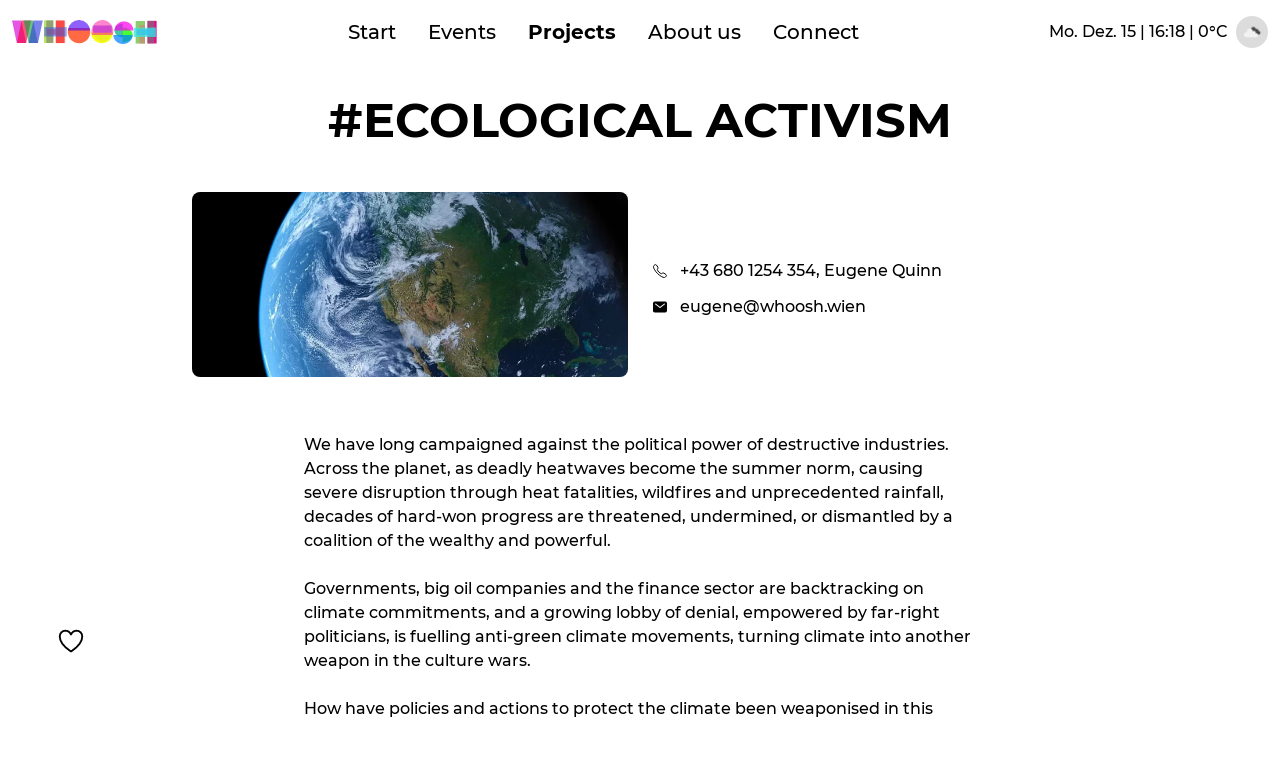

--- FILE ---
content_type: text/html; charset=UTF-8
request_url: https://whoosh.wien/projects/ecological-activism
body_size: 11341
content:
<!DOCTYPE html>
<html lang="de">
<head>
						
			
	<meta charset="utf-8"/>
	<title>#Ecological Activism — Whoosh</title>
	<meta name="title" content="#Ecological Activism — Whoosh">
	
	<meta name="description" content="Mixing community building and city storytelling,  Whoosh celebrates Vienna in all its modern complexity.  We are rebellious optimists.">
	<meta name="viewport" content="width=device-width, initial-scale=1.0">

	
			
	<meta property="og:type" content="website">
		<meta property="og:url" content="https://whoosh.wien/projects/ecological-activism">
	
	<meta property="twitter:card" content="summary_large_image">
	<meta property="twitter:url" content="https://whoosh.wien/projects/ecological-activism">
		<meta property="twitter:title" content="#Ecological Activism — Whoosh">
	<meta property="twitter:description" content="Mixing community building and city storytelling,  Whoosh celebrates Vienna in all its modern complexity.  We are rebellious optimists.">
	
			
				
		<link rel="apple-touch-icon" sizes="57x57" href="
https://whoosh.wien/uploads/_57x57_crop_center-center_75_none/favicon-01.png">
		<link rel="apple-touch-icon" sizes="60x60" href="
https://whoosh.wien/uploads/_60x60_crop_center-center_75_none/favicon-01.png">
		<link rel="apple-touch-icon" sizes="72x72" href="
https://whoosh.wien/uploads/_72x72_crop_center-center_75_none/favicon-01.png">
		<link rel="apple-touch-icon" sizes="76x76" href="
https://whoosh.wien/uploads/_76x76_crop_center-center_75_none/favicon-01.png">
		<link rel="apple-touch-icon" sizes="114x114" href="
https://whoosh.wien/uploads/_114x114_crop_center-center_75_none/favicon-01.png">
		<link rel="apple-touch-icon" sizes="120x120" href="
https://whoosh.wien/uploads/_120x120_crop_center-center_75_none/favicon-01.png">
		<link rel="apple-touch-icon" sizes="144x144" href="
https://whoosh.wien/uploads/_144x144_crop_center-center_75_none/favicon-01.png">
		<link rel="apple-touch-icon" sizes="152x152" href="
https://whoosh.wien/uploads/_152x152_crop_center-center_75_none/favicon-01.png">
		<link rel="apple-touch-icon" sizes="180x180" href="
https://whoosh.wien/uploads/_180x180_crop_center-center_75_none/favicon-01.png">
		
		<link rel="icon" type="image/png" sizes="32x32" href="
https://whoosh.wien/uploads/_57x57_crop_center-center_75_none/favicon-01.png">
		<link rel="icon" type="image/png" sizes="96x96" href="
https://whoosh.wien/uploads/_96x96_crop_center-center_75_none/favicon-01.png">
		<link rel="icon" type="image/png" sizes="16x16" href="
https://whoosh.wien/uploads/_16x16_crop_center-center_75_none/favicon-01.png">
	
	

<!--
	<script>
	(function(i,s,o,g,r,a,m){i['GoogleAnalyticsObject']=r;i[r]=i[r]||function(){
	(i[r].q=i[r].q||[]).push(arguments)},i[r].l=1*new Date();a=s.createElement(o),
	m=s.getElementsByTagName(o)[0];a.async=1;a.src=g;m.parentNode.insertBefore(a,m)
	})(window,document,'script','https://www.google-analytics.com/analytics.js','ga');

	ga('create', 'UA-180696525-1', { 'storage': 'none' });
	ga('send', 'pageview');
	ga('set', 'anonymizeIp', true);

	</script>
-->
<!-- Global site tag (gtag.js) - Google Analytics -->
<!-- Google tag (gtag.js) -->
<script async src="https://www.googletagmanager.com/gtag/js?id=G-JG8Y5LX3V8"></script>
<script>
  window.dataLayer = window.dataLayer || [];
  function gtag(){dataLayer.push(arguments);}
  gtag('js', new Date());

  gtag('config', 'G-JG8Y5LX3V8');
</script>

	
	<!--
  <link rel="preload" href="/assets/fonts/3403C4_0_0.woff2" as="font" type="font/woff" crossorigin="anonymous">
  -->
	
		
<link href="/assets/tailwind.css?v=20201020e" rel="stylesheet">
<link href="/assets/whoosh.css?v=20201020" rel="stylesheet"></head>


<body class="event flex flex-col min-h-screen">

<header id="mainHeader" class="fixed top-0 w-full z-40 text-center bg-opacity-75 bg-white">
	<div class="flex justify-between items-center xl:container px-3 py-4 mx-auto">
		
		<a href="/" class="">
			<img src="/assets/whoosh-logo.svg" class="h-6 w-auto" alt="Whoosh Logo">
		</a>
		
		<button class="md:hidden" id="menuButton" aria-label="Toggle Menu" onclick="document.body.classList.toggle('openNav'); return false;">
			<span id="topBar" class="bar"></span>
			<span id="middleBar" class="bar">
				<span class="inside"></span>
				<span class="inside"></span>
			</span>
			<span id="bottomBar" class="bar"></span>
		</button>
		
		<div id="mainNav" class="hidden md:block">
			<ul class="text-center text-xl flex">
	<li class="px-4 hover:underline transition ease-in-out duration-700 transform"><a class="" href="/">Start</a></li>
	<li class="px-4 hover:underline transition ease-in-out duration-700 transform"><a class="" href="https://whoosh.wien/events">Events</a></li>
	<li class="px-4 hover:underline transition ease-in-out duration-700 transform"><a class="active font-bold" href="https://whoosh.wien/projects">Projects</a></li>
	<li class="px-4 hover:underline transition ease-in-out duration-700 transform"><a class="" href="https://whoosh.wien/about-us">About us</a></li>
	<li class="px-4 hover:underline transition ease-in-out duration-700 transform"><a class="" href="https://whoosh.wien/connect">Connect</a></li>
</ul>
		</div>
		
		<div class="hidden lg:flex items-center text-md">
			<div class="hidden md:block">Mo. Dez. 15 | 16:18</div>
			<div class="block md:hidden">15.12. | 16:18</div>
			&nbsp;|&nbsp;
			<div id="weather" class="flex items-center">0°C <span class="weatherImgWrapper block ml-2 w-8 h-8 p-2 rounded-full relative"><img class="weatherIcon w-6 h-6 block absolute " src="https://openweathermap.org/img/wn/04n@2x.png"></span></div>
		</div>
	</div>
</header>

<nav id="mobileNav" class="hidden fixed z-30 inset-0 bg-white w-screen h-screen flex justify-center items-center">
	<ul class="text-center text-3xl font-bold uppercase leading-relaxed">
	<li class=""><a class="" href="/">Start</a></li>
	<li class=""><a class="" href="https://whoosh.wien/events">Events</a></li>
	<li class=""><a class="active font-bold" href="https://whoosh.wien/projects">Projects</a></li>
	<li class=""><a class="" href="https://whoosh.wien/about-us">About us</a></li>
	<li class=""><a class="" href="https://whoosh.wien/connect">Connect</a></li>
</ul>
</nav>

<main class="mb-24 flex-grow">
		
	<div class="xl:container px-3 mx-auto mt-24 lg:mt-30">
		<h1 class="text-3xl md:text-5xl uppercase font-bold text-center mb-8 md:mb-12 max-w-3xl mx-auto leading-none mb:leading-tight">
			#Ecological Activism
		</h1>

			
				<ul>
									<li>
						
					</li>	
				
								</ul>
			
		
		<div class="max-w-2xl md:max-w-4xl mx-auto md:flex flex-wrap items-center justify-center mb-8">
			<div class="flex-1 md:pr-6 mb-6">
														<img class="rounded-lg md:max-w-md h-auto block max-w-lg mx-auto"
					     alt=""
					     width="940"
					     height="399"
					     sizes="95vw, (min-width: 768px) 448px"
					     srcset="https://whoosh.wien/uploads/_w0160/planet-earth.webp 160w,												https://whoosh.wien/uploads/_w0300/planet-earth.webp 299w,												https://whoosh.wien/uploads/_w0600/planet-earth.webp 600w,												https://whoosh.wien/uploads/_w0900/planet-earth.webp 900w,												https://whoosh.wien/uploads/_w1200/planet-earth.webp 1199w,												https://whoosh.wien/uploads/_w1500/planet-earth.webp 1500w,												https://whoosh.wien/uploads/_w1800/planet-earth.webp 1800w,												https://whoosh.wien/uploads/_w2100/planet-earth.webp 2099w,												https://whoosh.wien/uploads/_w2400/planet-earth.webp 2400w"
					     src="https://whoosh.wien/uploads/planet-earth.webp">
							</div>
			
			<div class="flex-1">
				<ul class="">
																<li class="mb-4 flex items-center">
							<svg xmlns="http://www.w3.org/2000/svg" class="ionicon s-ion-icon mr-3" viewBox="0 0 512 512">
	<path d="M451 374c-15.88-16-54.34-39.35-73-48.76-24.3-12.24-26.3-13.24-45.4.95-12.74 9.47-21.21 17.93-36.12 14.75s-47.31-21.11-75.68-49.39-47.34-61.62-50.53-76.48 5.41-23.23 14.79-36c13.22-18 12.22-21 .92-45.3-8.81-18.9-32.84-57-48.9-72.8C119.9 44 119.9 47 108.83 51.6A160.15 160.15 0 0083 65.37C67 76 58.12 84.83 51.91 98.1s-9 44.38 23.07 102.64 54.57 88.05 101.14 134.49S258.5 406.64 310.85 436c64.76 36.27 89.6 29.2 102.91 23s22.18-15 32.83-31a159.09 159.09 0 0013.8-25.8C465 391.17 468 391.17 451 374z" stroke-miterlimit="10" class="ionicon-fill-none ionicon-stroke-width"></path>
</svg>							+43 680 1254 354,
								Eugene Quinn
						</li>
						<li class="mb-4 flex items-center">
							<svg xmlns="http://www.w3.org/2000/svg" class="ionicon s-ion-icon mr-3" width="512" height="512" viewBox="0 0 512 512"><title>ionicons-v5-o</title><path d="M424,80H88a56.06,56.06,0,0,0-56,56V376a56.06,56.06,0,0,0,56,56H424a56.06,56.06,0,0,0,56-56V136A56.06,56.06,0,0,0,424,80Zm-14.18,92.63-144,112a16,16,0,0,1-19.64,0l-144-112a16,16,0,1,1,19.64-25.26L256,251.73,390.18,147.37a16,16,0,0,1,19.64,25.26Z"/></svg>
							<a href="mailto:eugene@whoosh.wien">eugene@whoosh.wien</a>
						</li>
										
									
				</ul>
			</div>
		</div>
		
		
		<div class="contentBlocks">
				
			<div class="textBlock max-w-2xl mx-auto leading-normal">
			<p>We have long campaigned against the political power of destructive industries. Across the planet, as deadly heatwaves become the summer norm, causing severe disruption through heat fatalities, wildfires and unprecedented rainfall, decades of hard-won progress are threatened, undermined, or dismantled by a coalition of the wealthy and powerful.<br /><br />Governments, big oil companies and the finance sector are backtracking on climate commitments, and a growing lobby of denial, empowered by far-right politicians, is fuelling anti-green climate movements, turning climate into another weapon in the culture wars.<br /><br />How have policies and actions to protect the climate been weaponised in this way? And what can we do to counter this new opposition? We all sense the effects of climate change, and yet few Viennese are changing their diet, mobility, investments or housing arrangements. Green Party voters are some of the worst offenders when it comes to flying, owning a second home, and driving cars. If you own two homes, one of those is always empty - and you cannot be
green and own two homes, with concrete contributing 8% to global CO2
emissions, and rents rising fast. It
is hypocrisy.
</p>
<p>
Whoosh is all about the future, and the
future is ecological. The climate crisis is coming at us fast, and so
we need to recognise and celebrate those green heroes who are making
a difference.<br /></p>
<p>
Walking is the most environmental form of
mobility. We love it and promote it. Moving around your neighbourhood
on foot promotes trust, community and gossip! Please join us on
one of our 153 public tours, or invite us to make your conference, party
or Klausur more colourful and ecological.</p>
<p>
Walkers vote differently to car-drivers,
looking for change, progressive politics and play.</p>
<p>Eugene started his career as an activist at Greenpeace in London, aged 21, and has three times been arrested on environmental protests. We recently read a lot about COP29 in Baku, Azerbaijan (29th UN Climate Change <em>Conference of the Parties</em>), but Eugene was part of a provocative campaign at COP1 in Berlin in 1995, dressed as a monk, along with three other activists, as we followed around the 'Pope of Petrol', a Saudi-funded American lobbyist trying to sabotage any agreement to limit fossil-fuel outputs. He was so uncomfortable at becoming the centre of attention and photography, that he left the Forum.</p>
<p>
We
need flexibility, creativity, and adaptation. We
need much more female engagement with power and technology, at the
senior level, and for
the Austrian education system to change fast.</p>
<p>
Since
gaming is so hip, we propose:</p>
<p>
1.
kids love games</p>
<p>
2.
climate crisis</p>
<p>
3.
gamify ecology</p>
<p>
4.
winning big prizes for saving carbon, against other schools,
families, classes. Let’s go!</p>
<p>Climate change is the great challenge of our age. How well is it 
being taught in schools? We want to engage with all kinds of educational
 groups to get creative with the messages of sustainability and our role
 in avoiding catastrophic collapse. The system is not so flexible in 
Austria, for outsiders to get involved and push for new ideas. It can be
 conservative and bureaucratic, but we offer a modern, instructive, 
interactive and attractive way forward. Teachers are
usually sympathetic, if you offer them time for free, and new, 
important,
progressive ideas, well-delivered.<br /></p>
<p>Which part of the curriculum should host environmentalism? All of it! If a more just, green future is not being taught in schools, why 
not? Schools have a huge responsibility, also to teach students about 
future jobs which sustainability offers. We can find creative, hip ways 
to insert it into technology lessons, on smart city, a Green Wien tour 
as a fun English lesson, or a party where all the songs take Eco as a 
theme. There are many challenges to embedding the Sustainable Development Goals
 into
teaching practice - such as communication gaps within ministries
and districts/school boards, competing interests and priorities
within public education, and a lack of professional development
opportunities for interested teachers on SDG topics.</p>
<p>
We offer all kinds of colourful eco
events all across the city:</p>
<p>
<strong>Vienna Walking Week</strong>,
where we show that it is not necessary to fly away on holiday to
experience the exotic, fresh and beautiful, with a
#TourismForLocals event, featuring
16 new tours across 8 days, every year. 19-26jul2025 - our sixth year in a row, with a total of more than 100 tours launched. This holiday costs just €50, and it is free for children. Here is how ORF reported it in our first year: <a href="https://orf.at/stories/3173636/">https://orf.at/stories/3173636...</a></p>
<p>
<strong>Urban Walking</strong>
is more sustainable than rural, for city-dwellers
- Eugene explained why at his 2016 TED Talk
</p>
<figure><iframe src="//www.youtube.com/embed/p8AnY-olpwA" width="500" height="281" frameborder="0"></iframe></figure>
<p>
Eugene was thrilled to be invited to
speak in front of the <strong>United
Nations Academy of Sustainable Urban Mobility</strong>,
about how walking should be more highly valued. The audience featured participants out of the developing world, including
Rwanda, Guatemala, Peru, Bhutan and Ghana.</p>
<p>
Bringing things back to a local,
educational level, 150+ Vienna schools have experienced the <strong>Invisible
Smart City</strong> tour, where we come
to understand
the visionary, utopian nature of future urban thinking.
We hope to bring this into the funding of EU Green Deal, so that every
school child can discover a more optimistic, engaged, ecological
future.</p>
<p>
With the <strong>Food
Safari</strong> tour,
we discover
food out of
three continents, with one course in each
restaurant, exploring
African, Asian and European cuisine, while staying within 2 Bezirke.
And in each restaurant, the chef tells us how s/he had to change her
food, to sell it to the Austrians. It is an opportunity to go beyond
the cliches. And a postmodern exploration of diversity.
In between the food, we explore how Vienna has diversified since
1989. Eugene is just
one of the
36% of adults in Wien who were born outside of Austria (&amp; the 31%
who cannot vote).</p>
<p>
<strong>Green Wien</strong>
tour, including urban
gardening, green balconies &amp; food sustainability,
visiting Augarten, Donaukanal and comparing Hannovermarkt
&amp; Karmelitermarkt prices, customers, food and sellers.</p>
<p>
Eugene has developed a colourful slide
presentation on <em><strong>Better
uses for Streets than Cars</strong></em>,
which was
delivered
to Gleis
21, UniWien
Urban geography Sociologists, FSV
(city-planning association of Austria) and Lokale
Agenda 21 at Reaktor.</p>
<p>
For
Urban Future Conference 2022
(the
largest
smart
city
conference
in Europe) in Sweden, I <strong>live-blogged
the trip from Wien-Helsingborg by train and bus</strong>.</p>
<p>
I present a funny and ironic countdown of the<strong> Top 10 Greenwashing advertising campaigns</strong>. The big firms hate that I name them.</p>
<p>I
co-curated <em><strong>#kommraus
– Forum Öffentlicher Raum</strong></em>
for Stadt Wien, 83 events exploring, debating and bringing alive
public space, including how to use it better, with climate change.</p>
<p>
I was <strong>D</strong><strong>J</strong><strong>
at </strong><em><strong>Cargobike Fest</strong></em>
in Alte Post, playing cycling
music,
including this playful tune:
</p>
<figure><iframe src="//www.youtube.com/embed/kjrEeJitm-I" width="500" height="281" frameborder="0"></iframe></figure>
<p>
And
since walking is a metaphor for courage and independence, dj
Eugene played only
<strong>Walking
songs at </strong><em><strong>Walk21</strong></em><strong>
conf</strong><strong>erence</strong>
(Walk on the Wild Side, These
Boots are made for Walking, Don`t
Walk Away, Walking
on the Moon, Radetzky Marsch and You'll
Never Walk alone).</p>
<p>
I
presented the <strong>CityBike
Uphill Challenge Award</strong>,
celebrating innovation in cycle-riding in Wien. Since more people ride free bikes down- than up-hill, the city must then return them to the top, using cars. They responded by motivating riders to go uphill, with prizes.</p>
<p>
I wrote
the intro to <strong>Grätzloasen’s
cool photobook collection of the best Vienna Parklets</strong>.</p>
<p>
I added
jokes to a <strong>series
of speeches Deputy-Mayor Maria Vassilakou made in Asia</strong>
and Australasia in 2017.</p>
<p>
<strong>Teaching
in TU Raumplanung dept on </strong><em><strong>Street
Capital</strong></em>,
Eugene's fresh theory about how to measure the Fellini factor on Wien
sidewalks.</p>
<p>
I
consult with <strong>150
BOKU cell researchers</strong>
on making their work on <em>combating
climate change in plants</em>
more present in Austrian public life.</p>
<p>
I moderate the 2023 <strong>Energy
Cities Forum</strong>
in NL, looking for innovative ways to make the energy transition.</p>
<p>
<strong>Bundesministerium für Klimaschutz
- Forschungsforum Mobilität Nov 2021</strong> - Vortrag von Eugene: Lebendiger
Asphalt - Warum wir unsere Straßen nicht den Autos überlassen
sollte.</p>
<p>Also for <strong>BMK</strong>, Eugene has been invited to write a weekly blog, in German, about the value of urban walking, as part of their Österreich zu Fuss campaign. </p>
<p><strong>Wien Museum</strong>'s 2025 exhibition Winter in Wien - about climate change and the missing show in our city - encouraged us to adapt our Pub Quiz format to reflect the theme, and so we developed 18 questions about how climate collapse will affect Vienna. With beer and prizes!</p>
<p>To
learn among a supportive network is a beautiful resource,
built on
trust and openness. We provide that in all kinds of situations, and for varied groups. There
is always debate and disagreement, as there should be, but also a new
network is born,
full of utopian inspiration.
Our age is characterised by both frightening challenges and a
beautiful new sense of openness, of sharing instead of owning, of
recycling and reusing best practice. We
can
help to shape communities, development and ultimately our shared
future. </p>
<p>Eugene
does
not fly, or drive, is
vegetarian and
has
a great life in a modern metropolis like Vienna.
His
ecological engagement stretches to three times being arrested for
green protesting. He is
pioneering #TourismForLocals, with the event Vienna Walking Week. He has never had a driving licence, and never needed one. We quickly need an auto-correction, so that other people come to this view.<br />

</p>
<p>
What
the global eco movement needs is more characters, more personality,
more celebration and inclusion, more warmth &amp; storytelling, less
policy wonks and nerdy statistics. Of course we need governments to
act, but since they are not doing so, we need to make the moves
ourselves in our lifestyles. As a symbolic act. Because
if we don’t, who will? My facebook
feed was full of outrage when President
Trump
withdrew from the Paris
climate accord. Rightly so. But those same people
don’t see any contradiction in posting photos of their holidays in
Cambodia
or Peru. <br /></p>
<p>People
in the ecology sector seem not to be so eager to become heroes. They
tend towards the nerdy Al
Gore
school of presentation and dressing. We need more prominent figures
to speak up in the media, music and arts sectors.<br />

</p>
<p>
Part
of the problem is the time scales involved. 

<br />

</p>
<p>
Lots
of people
complain about
the heat, but only a few actually do something about stopping it.
It is interesting
to reflect on the role of business in pushing change. There
is
a website where you can see how many of your neighbours have solar
panels (using satellite image data). And so you can find out if it is
the norm or not. But the
site also
provides
data
on how much you could save if you invest in some, with the weather in
your district. This is useful nudging, I think. And of course there
are links then to firms who sell them in your area. 
</p>
<p>
The
Technical University of Vienna's
Getreidemarkt tower was Austria's first plus-energy building.
And the Spatial-planning Department
is very actively involved in the life of this city, unlike many other
universities around the
world, which are isolated ghettos of abstract learning. At TU,
architects are expected also to study sociology as part of their
course
- which should be compulsory around the world.
The
language used by architects
is often meaningless to non-architects, which is silly and elitist,
avoiding participation and engagement.
Of all the creative disciplines, surely architecture is the most
universal. We all have opinions about it, &amp; engage with it every
day,
and so architects should be able and willing to communicate with us.</p>
<p>And
when
Europeans
speak of the problem of climate change being too remote to their own
lives now, we forget that in the heatwave of August
2003, 11,000
elderly Parisians
died in four
days. That should be used as an example much more often,
since it has led to that city being a pioneer in opening streets to
people, and closing them to cars - with Mayor Anne Hidalgo re-elected last year, promising fewer cars, and more joy and play and
social-dining on the streets. Vienna's mayor should take notice!</p>
<figure><img src="https://whoosh.wien/uploads/NEW-DESIRE-PATH-IMAGE.png" alt="NEW DESIRE PATH IMAGE" /></figure>
<p><br />

See
this photograph
of a desire path,
as both metaphor &amp; optimism and a
beautiful phrase
-
and most of all that we can change the world, through collective
belief, and find a new way to move forward, or sideways. Who
designed the original path, that didn’t go where the people want
to go? Landscape designers, city-planners,
bureaucrats, transport consultants. Sometimes we get it right, and
sometimes we don’t,
but the people show us how we got it wrong, and in an interactive,
democratic way, they show us where they want to go, and ultimately
take another path. Let’s
be open to their suggestions.<br />

</p>
<p>The
world seems to have turned on its orbit in the last five
years. Clearly we have some new political directions, with a rise in
both populism and activism. Hashtags and hacking. There
is a
group of city mayors now, moving
forward
the evolution of ecology as a movement. Corona
showed us how fast we can act, when faced with a crisis. One of
Eugene's favourite books, Worldchanging, can point the way forward.
Its editor, Alex
Steffen,
emphasises
the importance of imagining persuasive, positive possible futures:
“It’s literally true that we can’t build what we can’t
imagine... The fact that we haven’t compellingly imagined a
thriving, dynamic, sustainable world is a major reason we don’t
already live in one.”<br />

</p>
<p>Let’s
get started with changing the world.<br /></p>
<p>And our work has been recognised by the European Commission, who have made us Ecological Ambassadors. We are thrilled and made a pledge to them: <u><strong>We pledge to double the number of walkers in our city, by 2030; we
want to show walking is the best form of urban mobility</strong></u>
<strong><br /></strong></p>
<p>We will encourage the Viennese to walk around the
city, to build community, for city-storytelling, and to support the
local economy. We want people to walk to college, to work, to school,
for shopping, to meet friends, to walk home from parties and have
time to reflect and get excited about their lives, as well as
developing their creative thinking and problem-solving. We create
walks to bring the Viennese together in debate, engagement and urban
adventures.</p>
<p>Tourism is catastrophic for our climate. We need
to find more sustainable alternatives, without losing the thrills of
the new, the strange and the opportunity for escape. Vienna Walking
Week is an attempt to persuade the Viennese that they do not need to
leave in summer, to experience the exotic, beautiful, refreshing, to
meet new people, relax and return to work with interesting stories
for their colleagues - plus cool photographs for Instagram. We offer
90 walks, mostly in German, and all of which appeal to locals. We
want to show that you can rediscover your hometown, if you stroll
around it in a colourful group of engaged locals, who want to debate
the future of the city, and how it can be better. Vienna walking week
will have 16 new events each summer.</p>
		</div>
	
		


		</div>
		
			</div>

</main>

<div id="socialBar" class="fixed bottom-0 z-20 w-30 ">
	<div class="bg-transparent md:m-5 p-5 text-3xl">
		<div id="showSocialContainerButton" class="cursor-pointer p-4">
			<div class="inline-block hover:text-blue">
				<svg xmlns="http://www.w3.org/2000/svg" class="ionicon s-ion-icon" viewBox="0 0 512 512"><path d="M352.92 80C288 80 256 144 256 144s-32-64-96.92-64c-52.76 0-94.54 44.14-95.08 96.81-1.1 109.33 86.73 187.08 183 252.42a16 16 0 0018 0c96.26-65.34 184.09-143.09 183-252.42-.54-52.67-42.32-96.81-95.08-96.81z" stroke-linecap="round" stroke-linejoin="round" class="ionicon-fill-none ionicon-stroke-width"></path></svg>			</div>
			<div id="socialContainer" class="inline-block hidden transition ease-in duration-700">
				<ul>
					<li class="inline-block pl-3 hover:text-blue">
						<a href="https://facebook.com/whoosh.wien" target="_blank"><svg xmlns="http://www.w3.org/2000/svg" viewBox="0 0 512 512" class="ionicon s-ion-icon mr-3"><path d="M480 257.35c0-123.7-100.3-224-224-224s-224 100.3-224 224c0 111.8 81.9 204.47 189 221.29V322.12h-56.89v-64.77H221v-49.36c0-56.13 33.45-87.16 84.61-87.16 24.51 0 50.15 4.38 50.15 4.38v55.13H327.5c-27.81 0-36.51 17.26-36.51 35v42.02h62.12l-9.92 64.77h-52.2v156.53C398.1 461.85 480 369.18 480 257.35z" fill-rule="evenodd" clip-rule="evenodd"></path></svg></a>
					</li>
					<li class="inline-block px-0 hover:text-blue">
						<a href="https://www.instagram.com/whoosh.wien" target="_blank"><svg xmlns="http://www.w3.org/2000/svg" class="ionicon s-ion-icon mr-3" viewBox="0 0 512 512"><path d="M349.33 69.33a93.62 93.62 0 0193.34 93.34v186.66a93.62 93.62 0 01-93.34 93.34H162.67a93.62 93.62 0 01-93.34-93.34V162.67a93.62 93.62 0 0193.34-93.34h186.66m0-37.33H162.67C90.8 32 32 90.8 32 162.67v186.66C32 421.2 90.8 480 162.67 480h186.66C421.2 480 480 421.2 480 349.33V162.67C480 90.8 421.2 32 349.33 32z"></path><path d="M377.33 162.67a28 28 0 1128-28 27.94 27.94 0 01-28 28zM256 181.33A74.67 74.67 0 11181.33 256 74.75 74.75 0 01256 181.33m0-37.33a112 112 0 10112 112 112 112 0 00-112-112z"></path></svg></a>
					</li>
				</ul>
			</div>
		</div>
	</div>
</div>


<footer id="mainFooter" class="pin-b p-4 border border-solid border-black border-r-0 border-l-0 w-full">
	<ul class="text-center">
		<li class="py-2">&copy; Whoosh, <script>document.write(new Date().getFullYear());</script></li>
		<li class="py-2"><a href="https://whoosh.wien/imprint">Impressum</a></li>
	</ul>
</footer>

<script src="/assets/whoosh.js?v=20201020" defer></script>

</body>
</html>


--- FILE ---
content_type: text/css
request_url: https://whoosh.wien/assets/whoosh.css?v=20201020
body_size: 1221
content:
a, abbr, acronym, address, applet, article, aside, audio, b, big, blockquote, body, canvas, caption, center, cite, code, dd, del, details, dfn, div, dl, dt, em, embed, fieldset, figcaption, figure, footer, form, h1, h2, h3, h4, h5, h6, header, html, i, iframe, img, ins, kbd, label, legend, li, mark, menu, nav, object, ol, output, p, pre, q, ruby, s, samp, section, small, span, strike, strong, sub, summary, sup, table, tbody, td, tfoot, th, thead, time, tr, tt, u, ul, var, video {
  margin: 0;
  padding: 0;
  border: 0;
  font: inherit;
  vertical-align: baseline; }

article, aside, details, figcaption, figure, footer, header, menu, nav, section {
  display: block; }

body {
  line-height: 1; }

ol, ul {
  list-style: none; }

blockquote, q {
  quotes: none; }

blockquote:after, blockquote:before, q:after, q:before {
  content: '';
  content: none; }

table {
  border-collapse: collapse;
  border-spacing: 0; }

.clearfix:after {
  content: "";
  display: block;
  clear: both; }

img {
  width: 100%;
  max-width: 100%; }

@font-face {
  font-family: 'Montserrat';
  src: url("/assets/fonts/Montserrat-Regular.woff2") format("woff2"), url("/assets/fonts/Montserrat-Regular.woff") format("woff");
  font-weight: 400;
  font-style: normal;
  font-display: swap; }
@font-face {
  font-family: 'Montserrat';
  src: url("/assets/fonts/Montserrat-Italic.woff2") format("woff2"), url("/assets/fonts/Montserrat-Italic.woff") format("woff");
  font-weight: 400;
  font-style: italic;
  font-display: swap; }
@font-face {
  font-family: 'Montserrat';
  src: url("/assets/fonts/Montserrat-Light.woff2") format("woff2"), url("/assets/fonts/Montserrat-Light.woff") format("woff");
  font-weight: 300;
  font-style: normal;
  font-display: swap; }
@font-face {
  font-family: 'Montserrat';
  src: url("/assets/fonts/Montserrat-LightItalic.woff2") format("woff2"), url("/assets/fonts/Montserrat-LightItalic.woff") format("woff");
  font-weight: 300;
  font-style: italic;
  font-display: swap; }
@font-face {
  font-family: 'Montserrat';
  src: url("/assets/fonts/Montserrat-Medium.woff2") format("woff2"), url("/assets/fonts/Montserrat-Medium.woff") format("woff");
  font-weight: 500;
  font-style: normal;
  font-display: swap; }
@font-face {
  font-family: 'Montserrat';
  src: url("/assets/fonts/Montserrat-MediumItalic.woff2") format("woff2"), url("/assets/fonts/Montserrat-MediumItalic.woff") format("woff");
  font-weight: 500;
  font-style: italic;
  font-display: swap; }
@font-face {
  font-family: 'Montserrat';
  src: url("/assets/fonts/Montserrat-Bold.woff2") format("woff2"), url("/assets/fonts/Montserrat-Bold.woff") format("woff");
  font-weight: bold;
  font-style: normal;
  font-display: swap; }
@font-face {
  font-family: 'Montserrat';
  src: url("/assets/fonts/Montserrat-BoldItalic.woff2") format("woff2"), url("/assets/fonts/Montserrat-BoldItalic.woff") format("woff");
  font-weight: bold;
  font-style: italic;
  font-display: swap; }
* {
  box-sizing: border-box; }

html {
  font-size: 16px; }

body {
  -webkit-font-smoothing: antialiased;
  -moz-osx-font-smoothing: grayscale;
  font-family: 'Montserrat', sans-serif;
  font-weight: 500;
  line-height: 1.25; }

em {
  font-style: italic; }

strong {
  font-weight: bold; }

a {
  transition: color 0.3s ease-in-out; }
  a:link, a:visited {
    color: inherit;
    text-decoration: none; }
  a:hover, a:active {
    color: inherit;
    text-decoration: none; }

#mainHeader .weatherImgWrapper {
  background-color: gainsboro; }
#mainHeader .weatherIcon {
  top: 50%;
  left: 50%;
  transform: translate(-50%, -50%); }

#menuButton {
  position: absolute;
  top: 1.2rem;
  right: 5vw;
  z-index: 5;
  background: none;
  border-radius: 0;
  padding: 0;
  border: none;
  cursor: pointer; }
  #menuButton .bar {
    width: 1.5rem;
    height: 2px;
    display: block;
    background: black;
    border-radius: 1px;
    transform-origin: 56% 50%;
    transition: transform 0.2s ease-in-out 0.2s, opacity 0.1s linear 0.2s; }
    #menuButton .bar#topBar {
      transform-origin: 0 1px; }
    #menuButton .bar#middleBar {
      margin: 5px 0;
      transition: transform 0.2s ease-in-out 0.2s, background 0.2s ease-in-out 0.2s;
      position: relative; }
      #menuButton .bar#middleBar .inside {
        position: absolute;
        top: 0;
        left: 0;
        right: 0;
        bottom: 0;
        background: black;
        transition: transform 0.2s ease-in-out; }
    #menuButton .bar#bottomBar {
      transform-origin: 0 180%; }

.openNav #menuButton .bar {
  transition: transform 0.2s ease-in-out, opacity 0.1s linear 0.2s; }
.openNav #menuButton #topBar {
  transform: translateY(7px);
  opacity: 0; }
.openNav #menuButton #bottomBar {
  transform: translateY(-7px);
  opacity: 0; }
.openNav #menuButton #middleBar {
  background: transparent;
  transition: transform 0.2s ease-in-out 0.2s; }
  .openNav #menuButton #middleBar .inside {
    transition: transform 0.2s ease-in-out 0.2s;
    transform: rotate(45deg); }
    .openNav #menuButton #middleBar .inside:last-child {
      transform: rotate(-45deg); }

.textBlock p:not(:last-child) {
  margin-bottom: 1.1em; }

/*
#eventsList{
  &[data-show="upcoming"]{
    li.upcoming{ display: flex; }
    li.past{ display: none; }
  }

  &[data-show="past"]{
    li.upcoming{ display: none; }
    li.past{ display: flex; }
  }
}
 */
.ionicon {
  height: 1em;
  width: 1em; }

.ionicon * {
  fill: currentColor; }

.ionicon * {
  stroke: currentColor; }

.ionicon-stroke-width {
  stroke-width: 32px; }

.ionicon-fill-none {
  fill: none; }

.hydrated {
  visibility: inherit; }

/*# sourceMappingURL=whoosh.css.map */


--- FILE ---
content_type: application/javascript
request_url: https://whoosh.wien/assets/whoosh.js?v=20201020
body_size: 378
content:
setInterval(updateTime, 20000);

const dateAndTime = document.querySelector('#dateTime');
const months = ['Jän', 'Feb', 'Mär', 'Apr', 'Mai', 'Jun','Jul', 'Aug', 'Sep', 'Okt', 'Nov', 'Dez'];
const days = ['So', 'Mo', 'Di', 'Mi', 'Do', 'Fr', 'Sa' ];
function updateTime(){

    if( dateAndTime ){
        var today = new Date();

        var date = months[ today.getMonth() ] + ' ' + today.getDate();
        var time =  today.getHours() + ":" + today.getMinutes();

        dateAndTime.innerHTML = days[today.getDay()] + '.  ' + date + '. |  ' + time;
    }
}

const toggleNavButton = document.querySelector('#menuButton');
const mobileNav = document.querySelector('#mobileNav');
const eventsList = document.querySelector('#eventsList');
if( toggleNavButton ){
    toggleNavButton.addEventListener('click', function(){
        mobileNav.classList.toggle('hidden');
    });
}

/*
const showUpcomingEventsButton = document.querySelector('#showUpcomingEvents');
const showPastEventsButton = document.querySelector('#showPastEvents');

if( showUpcomingEventsButton && showPastEventsButton ){
    showUpcomingEventsButton.addEventListener('click', function(){
        showUpcomingEventsButton.classList.add('bg-blue', 'text-white');
        showUpcomingEventsButton.classList.remove('bg-transparent', 'text-blue');

        showPastEventsButton.classList.remove('bg-blue', 'text-white');
        showPastEventsButton.classList.add('bg-transparent', 'text-blue');

        eventsList.dataset.show = "upcoming";
    });

    showPastEventsButton.addEventListener('click', function (){
        showUpcomingEventsButton.classList.remove('bg-blue', 'text-white');
        showUpcomingEventsButton.classList.add('bg-transparent', 'text-blue');

        showPastEventsButton.classList.add('bg-blue', 'text-white');
        showPastEventsButton.classList.remove('bg-transparent', 'text-blue');

        eventsList.dataset.show = "past";
    })
}
 */

const socialContainer = document.querySelector('#socialContainer')
const showSocialContainerButton = document.querySelector('#showSocialContainerButton');
if (showSocialContainerButton) {
    showSocialContainerButton.addEventListener('mouseover', function() {
        socialContainer.classList.remove('hidden');
    })
    showSocialContainerButton.addEventListener('touchstart', function(e) {
        //socialContainer.classList.toggle('hidden');
        socialContainer.classList.remove('hidden');
    })
    showSocialContainerButton.addEventListener('mouseout', function() {
        socialContainer.classList.add('hidden');
    })
}


--- FILE ---
content_type: image/svg+xml
request_url: https://whoosh.wien/assets/whoosh-logo.svg
body_size: 1735
content:
<svg id="svg1012" xmlns="http://www.w3.org/2000/svg" viewBox="0 0 413.7988 68.3943">
  <defs>
    <style>
      .cls-1 {
        fill: #00b07f;
      }

      .cls-1, .cls-3 {
        fill-opacity: 0.727;
      }

      .cls-1, .cls-2, .cls-3, .cls-4, .cls-5, .cls-6, .cls-8, .cls-9 {
        opacity: 0.996;
      }

      .cls-1, .cls-2, .cls-3, .cls-4, .cls-5, .cls-6, .cls-7, .cls-8, .cls-9 {
        isolation: isolate;
      }

      .cls-2 {
        fill: #1bff00;
        fill-opacity: 0.81;
      }

      .cls-3 {
        fill: #ff00ed;
      }

      .cls-4 {
        fill: #0080ff;
        fill-opacity: 0.712;
      }

      .cls-5 {
        fill: #4100ff;
        fill-opacity: 0.4588;
      }

      .cls-6 {
        fill: #f5fe00;
        fill-opacity: 0.8889;
      }

      .cls-7 {
        fill: #ff0097;
        fill-opacity: 0.7355;
        opacity: 0.6471;
      }

      .cls-8 {
        fill: #ff3400;
        fill-opacity: 0.7363;
      }

      .cls-9 {
        fill: #4a00ff;
        fill-opacity: 0.6239;
      }

      .cls-10 {
        fill: #b7e467;
      }

      .cls-11, .cls-21 {
        fill: #767676;
      }

      .cls-11 {
        fill-opacity: 0.5965;
      }

      .cls-12, .cls-14 {
        fill: #ef4433;
      }

      .cls-12, .cls-16, .cls-17, .cls-18, .cls-19 {
        fill-opacity: 0.6605;
      }

      .cls-13 {
        fill: red;
        fill-opacity: 0.4299;
      }

      .cls-14 {
        fill-opacity: 0.6081;
      }

      .cls-15 {
        fill: #3a57e4;
        fill-opacity: 0.5409;
      }

      .cls-16 {
        fill: #d800d5;
      }

      .cls-17 {
        fill: #f4003f;
      }

      .cls-18 {
        fill: #16a344;
      }

      .cls-19 {
        fill: #3743df;
      }

      .cls-20 {
        fill: #e90588;
      }

      .cls-21 {
        fill-opacity: 0.6457;
      }

      .cls-22 {
        fill: #83c55f;
        fill-opacity: 0.8945;
      }

      .cls-23 {
        fill: #df6e6e;
        fill-opacity: 0.4969;
      }

      .cls-24 {
        fill: #3379ef;
        fill-opacity: 0.8622;
      }

      .cls-25 {
        fill: #3ae2e4;
        fill-opacity: 0.7455;
      }
    </style>
  </defs>
  <g id="layer1">
    <g id="g969">
      <g id="g1695">
        <path id="path1960-3-2" class="cls-1" d="M390.876,255.3023c.13,9.9417,9.0871,18.2428,20.8518,19.3251a27.7757,27.7757,0,0,0,3.4319.1024,4.0178,4.0178,0,0,1-.117-.8842l-.5439-38.3549c-12.0445-.13-22.2179,7.4561-23.4932,17.518a16.5262,16.5262,0,0,0-.13,2.2936Z" transform="translate(-97.91 -225.4378)"/>
        <path id="path1960-3-1-6" class="cls-2" d="M442.7449,268.0978c-.1548,10.6169-10.8066,19.4819-24.7977,20.6377a36.7455,36.7455,0,0,1-4.0813.1093,3.8867,3.8867,0,0,0,.1391-.9442l.6467-40.96c14.3239-.1386,26.4224,7.9626,27.939,18.708a15.8509,15.8509,0,0,1,.154,2.4493Z" transform="translate(-97.91 -225.4378)"/>
        <path id="path1960-8" class="cls-3" d="M417.8347,229.4555c-13.6484-.0116-25.1505,9.5045-26.777,22.1537a23.4827,23.4827,0,0,0-.1817,3.6931,6.9562,6.9562,0,0,1,1.2152-.1124h52.6559c.3223-12.965-9.969-24.0333-23.7656-25.56a28.83,28.83,0,0,0-3.1468-.1745Z" transform="translate(-97.91 -225.4378)"/>
        <path id="path1960-4-5" class="cls-4" d="M415.1962,293.8321c-13.9711.0116-25.7452-9.5045-27.41-22.1537a22.945,22.945,0,0,1-.1859-3.6931,7.2815,7.2815,0,0,0,1.2438.1125h53.901c.33,12.965-10.2046,24.0332-24.3275,25.56a30.23,30.23,0,0,1-3.2212.1745Z" transform="translate(-97.91 -225.4378)"/>
        <path id="path2009-3-2" class="cls-5" d="M356.4987,287.1882c13.69-.0552,25.2-13.0406,26.8314-30.272a43.03,43.03,0,0,0-1.4282-15.8028H330.9235a42.1863,42.1863,0,0,0-1.419,7.5073l-.0192.2059c-1.7377,18.8324,8.8838,35.8911,23.7369,38.1225a21.4689,21.4689,0,0,0,3.2765.2391Z" transform="translate(-97.91 -225.4378)"/>
        <path id="path2009-0-8" class="cls-6" d="M323.3,261.8477q.0563,1.0229.1783,2.0407a31.874,31.874,0,0,0,63.4608-2.0407Z" transform="translate(-97.91 -225.4378)"/>
        <path id="path2009-36" class="cls-7" d="M355.9625,225.4379a31.4059,31.4059,0,0,0-30.8961,27.9544,32.2312,32.2312,0,0,0,1.6446,14.593h58.701a32.1753,32.1753,0,0,0,1.6339-6.9325l.0221-.19c2.001-17.3906-10.23-33.1433-27.3326-35.2039a30.7179,30.7179,0,0,0-3.7729-.2208Z" transform="translate(-97.91 -225.4378)"/>
        <path id="path2009-2-7" class="cls-8" d="M289.2938,291.8985A32.41,32.41,0,0,1,257.41,263.05a33.2614,33.2614,0,0,1,1.6972-15.06h60.5777a33.2035,33.2035,0,0,1,1.6862,7.1541l.0227.1963c2.065,17.9466-10.5566,34.203-28.2065,36.3294a31.7086,31.7086,0,0,1-3.8935.2279Z" transform="translate(-97.91 -225.4378)"/>
        <path id="path2009-0-2-8" class="cls-9" d="M257.6253,255.4888q.0563-1.023.1783-2.0407a31.874,31.874,0,0,1,63.4608,2.0407Z" transform="translate(-97.91 -225.4378)"/>
        <rect id="rect2109-7" class="cls-10" x="91.4609" y="1.071" width="26.7019" height="64.2734"/>
        <rect id="rect2132-2" class="cls-11" x="98.1511" y="1.071" width="20.0118" height="64.2735"/>
        <rect id="rect2109-3-66" class="cls-12" x="125.1357" y="1.4605" width="26.7019" height="64.2734"/>
        <rect id="rect2132-6-2" class="cls-13" x="125.1357" y="1.4605" width="23.2415" height="64.2735"/>
        <polygon id="rect2109-3-8-9" class="cls-14" points="99.485 41.846 99.437 25.397 147.342 25.454 147.39 41.904 99.485 41.846"/>
        <rect id="rect2109-33-7" class="cls-15" x="208.8446" y="227.0046" width="26.7019" height="64.2734" transform="translate(-135.2478 255.4411) rotate(-89.8988)"/>
        <g id="g2291-0">
          <polygon id="rect2109-3-6-3" class="cls-16" points="0 1.243 26.702 1.243 40.504 65.516 13.802 65.516 0 1.243"/>
          <polygon id="rect2109-3-6-6-7" class="cls-17" points="54.265 1.279 27.564 1.279 13.761 65.552 40.463 65.552 54.265 1.279"/>
          <polygon id="rect2109-3-6-7-2" class="cls-18" points="33.666 1.279 60.368 1.279 74.171 65.552 47.469 65.552 33.666 1.279"/>
          <polygon id="rect2109-3-6-6-2-3" class="cls-19" points="87.982 1.279 61.28 1.279 47.478 65.552 74.179 65.552 87.982 1.279"/>
        </g>
        <rect id="rect2109-4-5" class="cls-20" x="387.0969" y="2.4862" width="26.7019" height="64.2735"/>
        <rect id="rect2132-0-1" class="cls-21" x="387.0969" y="2.4862" width="20.0118" height="64.2735"/>
        <rect id="rect2109-3-3-7" class="cls-22" x="353.4221" y="2.8757" width="26.7019" height="64.2735"/>
        <rect id="rect2132-6-1-8" class="cls-23" x="364.4398" y="14.3955" width="15.6843" height="52.7537"/>
        <polygon id="rect2109-3-8-7-9" class="cls-24" points="404.434 42.757 404.458 26.307 356.554 26.435 356.53 42.885 404.434 42.757"/>
        <rect id="rect2109-33-4-4" class="cls-25" x="445.9751" y="247.2036" width="64.2735" height="26.7019" transform="translate(-98.4244 -224.4916) rotate(-0.1133)"/>
      </g>
    </g>
  </g>
</svg>
